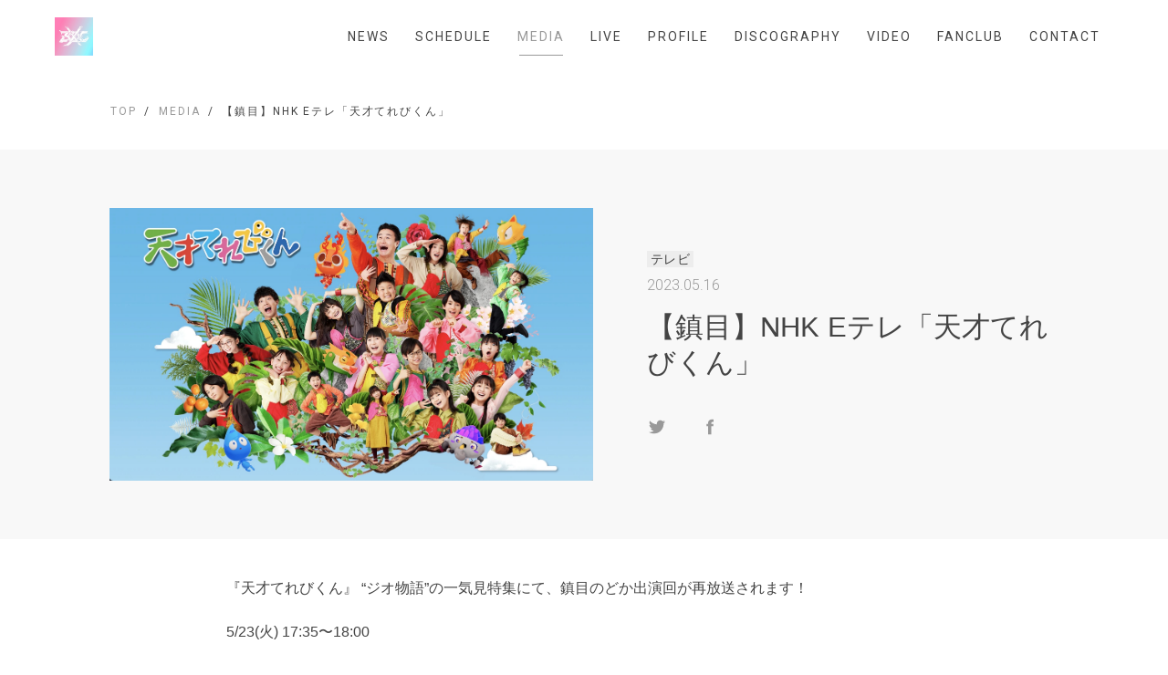

--- FILE ---
content_type: text/html; charset=utf-8
request_url: https://zoc.life/media/16045
body_size: 7334
content:
<!DOCTYPE html>
<html lang="ja">

<head>
  
  
<meta charset="UTF-8">
<title>【鎮目】NHK Eテレ「天才てれびくん」 | ZOCX</title>
<meta name="viewport"
      content="width=device-width,initial-scale=1.0,minimum-scale=1.0,maximum-scale=1.0,user-scalable=no">
<link rel="stylesheet" type="text/css" href="/css/template_1/common.css">
<link rel="shortcut icon" href="https://storage.googleapis.com/image.fanicon.net/cms/1735657422107_F23Xz9K3pf.jpg">
<script src="https://ajax.googleapis.com/ajax/libs/jquery/2.1.4/jquery.min.js"></script>

<meta property="og:title" content="【鎮目】NHK Eテレ「天才てれびくん」 | ZOCX"/>
<meta property="og:type" content="website"/>
<meta property="og:url" content="https://zoc.life/media/16045"/>
<meta property="og:image" content="https://storage.googleapis.com/image.fanicon.net/cms/1735657394777_KwzHVi2vGD.jpg"/>
<meta property="og:image:width" content="1200"/>
<meta property="og:image:height" content="630"/>
<meta property="og:site_name" content="【鎮目】NHK Eテレ「天才てれびくん」 | ZOCX">
<meta property="og:locale" content="ja_JP"/>

<meta name="twitter:card" content="summary_large_image">
<meta name="twitter:title" content="【鎮目】NHK Eテレ「天才てれびくん」 | ZOCX">
<meta name="twitter:image" content="https://storage.googleapis.com/image.fanicon.net/cms/1735657394777_KwzHVi2vGD.jpg"/>
<meta name="twitter:image:width" content="450">
<meta name="twitter:image:height" content="299">
<meta name="twitter:app:country" content="jp">



</head>

<body class="media-page">
<div class="">
  <header class="header">
  <div class="container">
    <div class="header__wrapper">
      <div class="header__logo">
        <a href="/"><img src="https://storage.googleapis.com/image.fanicon.net/cms/1735657415606_JN7Fpjc1tK.jpg"></a>
      </div>
      <div class="header__nav">
        <nav class="header__nav-wrapper">
          <ul class="nav-list">
            
              <li class="nav-item">
                <a class="nav-item__link " href="/news">NEWS</a>
              </li>
            
              <li class="nav-item">
                <a class="nav-item__link " href="/schedule">SCHEDULE</a>
              </li>
            
              <li class="nav-item">
                <a class="nav-item__link active " href="/media">MEDIA</a>
              </li>
            
              <li class="nav-item">
                <a class="nav-item__link " href="/live">LIVE</a>
              </li>
            
              <li class="nav-item">
                <a class="nav-item__link " href="/profile">PROFILE</a>
              </li>
            
              <li class="nav-item">
                <a class="nav-item__link " href="/discography">DISCOGRAPHY</a>
              </li>
            
              <li class="nav-item">
                <a class="nav-item__link " href="/video">VIDEO</a>
              </li>
            
            
              <li class="nav-item">
                <a class="nav-item__link" href="https://fanicon.net/fancommunities/4567" target="_blank">FANCLUB</a>
              </li>
            
            
            
              <li class="nav-item">
                <a class="nav-item__link " href="/contact">CONTACT</a>
              </li>
            
          </ul>
        </nav>
      </div>
      <div class="header__nav-toggle">
        <div>
          <span></span>
          <span></span>
          <span></span>
        </div>
      </div>
    </div>
  </div>
</header>


  <div class="main">

    
    <div class="breadcrumbs">
  <div class="container">
    <ul class="breadcrumbs__wrapper">
      
      
        
          <li class="breadcrub">
            <a href="/" class="breadcrub__link">TOP</a>
          </li>
        
      
        
          <li class="breadcrub">
            <a href="/media" class="breadcrub__link">MEDIA</a>
          </li>
        
      
        
          <li class="breadcrub"> 【鎮目】NHK Eテレ「天才てれびくん」</li>
        
      
    </ul>
  </div>
</div>


    <div class="article">

      <div class="article-header">
        <div class="container">
          <div class="article-header__wrapper">
            <div class="article-header__img">
              <div class="article-header__img-wrapper">
                <img src="https://storage.googleapis.com/image.fanicon.net/cms/1692379720298_kZZaTjrY9R.jpg">
              </div>
            </div>
            <div class="article-header__text">
              <div class="item__date">
                
                  <span class="label">テレビ</span>
                
                <span class="date">2023.05.16
                  
                </span>
              </div>
              <h1 class="article-header__title">【鎮目】NHK Eテレ「天才てれびくん」</h1>
              <div class="article-header__social-icons">
                <a class="twitter-share-button"
                   href="https://twitter.com/intent/tweet?text=%E3%80%90%E9%8E%AE%E7%9B%AE%E3%80%91NHK%20E%E3%83%86%E3%83%AC%E3%80%8C%E5%A4%A9%E6%89%8D%E3%81%A6%E3%82%8C%E3%81%B3%E3%81%8F%E3%82%93%E3%80%8D&url=https://zoc.life/media/16045">
                  <img src="/images/template_1/logo_twitter_g.svg">
                </a>
                <a href="https://www.facebook.com/sharer/sharer.php?u=https://zoc.life/media/16045">
                  <img src="/images/template_1/logo_facebook_g.svg">
                </a>
              </div>
            </div>
          </div>
        </div>
      </div>

      <div class="article-body">
        <div class="container">
          <div class="article-body__wrapper">
            <div class="article-text">
              <p>『天才てれびくん』 &ldquo;ジオ物語&rdquo;の一気見特集にて、鎮目のどか出演回が再放送されます！</p>

<p>5/23(火) 17:35〜18:00</p>

<p>NHK Eテレ「天才てれびくん」</p>

<p>番組サイト：<a href="https://t.co/W88HI19E2p" target="_blank">https://nhk.jp/p/tvkun/</a></p>

<p>&nbsp;</p>

<p>見逃し配信はNHKプラスにて⇨</p>

<p>▽まだ間に合う!ジオ物語一気見2日目&nbsp;<a href="https://www.nhk.jp/p/tvkun/ts/6MP3J96Z5Y/plus/">https://www.nhk.jp/p/tvkun/ts/6MP3J96Z5Y/plus/</a></p>

            </div>
          </div>
        </div>
      </div>

      <div class="pagination">
        <div class="container">
          <ul class="pagination__list">
            <li class="pagination__item">
              <a href="/media" class="pagination__link" onclick="history.back(); return false">BACK</a>
            </li>
          </ul>
        </div>
      </div>

    </div>
  </div>

  <footer class="footer">
  <div class="footer__social-icons">
    
      
        <a href="https://x.com/___zocx___" target="_blank" title=""><img src="/images/template_1/logo_twitter_g.svg"></a>
      
    
      
        <a href="https://www.instagram.com/___zocx___" target="_blank" title=""><img src="/images/template_1/logo_instagram_g.png"></a>
      
    
      
        <a href="https://www.youtube.com/channel/UCShhCnBdAL5nYpKrbL9JOTA" target="_blank" title=""><img src="/images/template_1/logo_youtube_g.png"></a>
      
    
  </div>
  <div class="footer__copyright">@ZOCX</div>
  <div class="footer__powerd-by">Powered by Fanicon</div>
</footer>

</div>
<script src="/js/template_1/main.js"></script>


</body>

</html>
